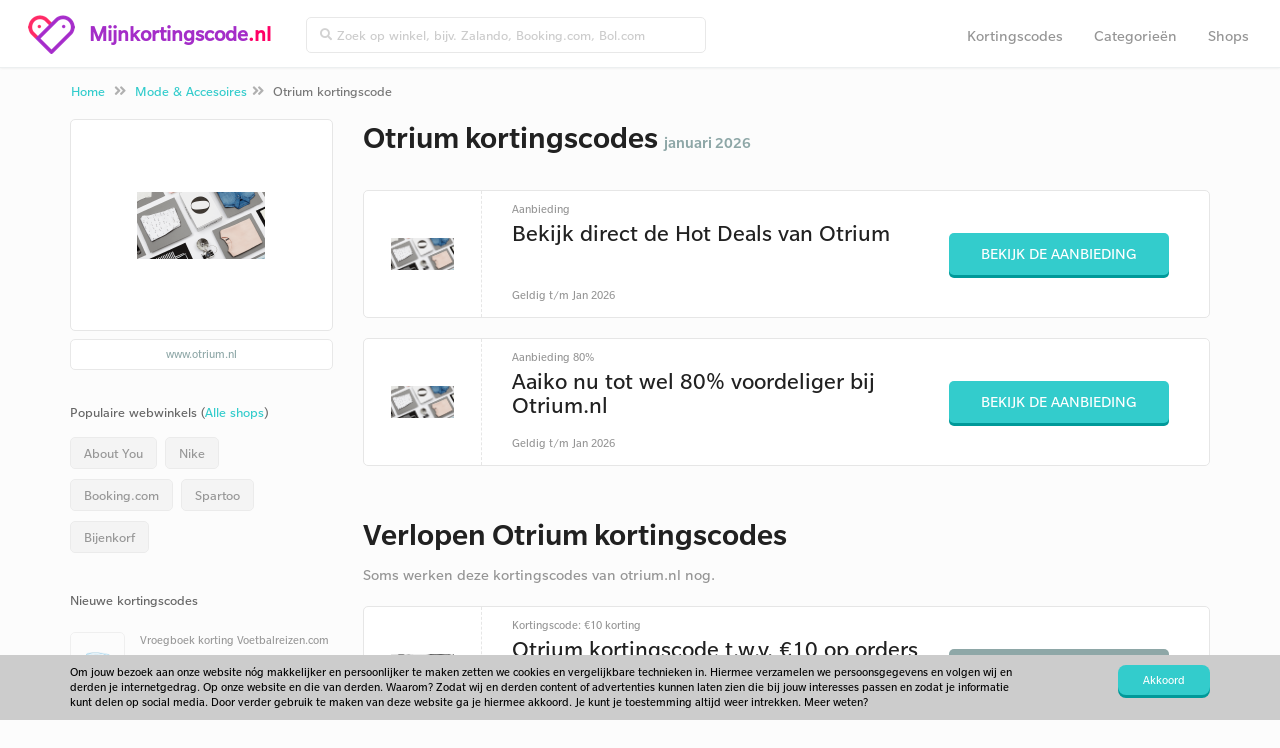

--- FILE ---
content_type: text/html; charset=UTF-8
request_url: https://www.mijnkortingscode.nl/kortingscodes/otrium.nl/
body_size: 5274
content:
<!doctype html>
<html lang="nl" prefix="og: http://ogp.me/ns#">
<head>
	<meta charset="utf-8">
	<title>Otrium kortingscode januari 2026 - tot 80% korting</title>
	<meta name="description" content="Otrium kortingscode: tot 80% korting voor januari 2026. Nu 2 acties en codes beschikbaar in januari voor Otrium Nederland.">
	<meta property="og:title" content="Otrium kortingscode januari 2026 - tot 80% korting">
	<meta property="og:type" content="website">
	<meta property="og:image" content="https://www.mijnkortingscode.nl/images/logo.png">
	<meta property="og:url" content="https://www.mijnkortingscode.nl/kortingscodes/otrium.nl/">
	<meta property="og:site_name" content="Mijnkortingscode">
	<meta property="og:description" content="Otrium kortingscode: tot 80% korting voor januari 2026. Nu 2 acties en codes beschikbaar in januari voor Otrium Nederland.">
	<meta name="robots" content="index,follow">
	<meta name="viewport" content="width=device-width, initial-scale=1, maximum-scale=1"> 
	<link rel="canonical" href="https://www.mijnkortingscode.nl/kortingscodes/otrium.nl/" />
	<link rel="dns-prefetch" href="//maxcdn.bootstrapcdn.com" />
	<link rel="dns-prefetch" href="//fonts.googleapis.com" />
	<link rel="shortcut icon" href="https://www.mijnkortingscode.nl//favicon.ico" type="image/x-icon">
	<base href="https://www.mijnkortingscode.nl/">
		<link href="https://www.mijnkortingscode.nl/style/bootstrap.min.css" rel="stylesheet" type="text/css">
		<link href="https://www.mijnkortingscode.nl/style/style.1549527916.css" rel="stylesheet" type="text/css">
	<meta name="google-site-verification" content="IIYJ0gRU3D0Vju1gFCdgTsEdWNOcHgKVDNjRe_dte3s" /> 
<meta name="verification" content="35f8398c494185fd63460320c8ebc2ed" />
<meta name="93a2ab240668f95" content="1252b6bc6d0c1623fe24318f8fd4ab86" />

<!-- Google Tag Manager -->
<script>(function(w,d,s,l,i){w[l]=w[l]||[];w[l].push({'gtm.start':
new Date().getTime(),event:'gtm.js'});var f=d.getElementsByTagName(s)[0],
j=d.createElement(s),dl=l!='dataLayer'?'&l='+l:'';j.async=true;j.src=
'https://www.googletagmanager.com/gtm.js?id='+i+dl;f.parentNode.insertBefore(j,f);
})(window,document,'script','dataLayer','GTM-5V97MGN');</script>
<!-- End Google Tag Manager -->
<body>
	<nav class="navbar navbar-default navbar-fixed-top">

		<div class="container col-md-12">
			<div class="navbar-header grey-line-right">
				<a class="brand" href="https://www.mijnkortingscode.nl/">
					<img alt="Mijnkortingscode" src="https://www.mijnkortingscode.nl/images/logo-3.png">
				</a>
				<a href="https://www.mijnkortingscode.nl/">
						<span class="logo">Mijnkortingscode</span><span class="afterdot">.nl</span></a>
				</a>
				<button type="button" class="navbar-toggle collapsed" data-toggle="collapse" data-target="#navbar-top">
					<i class="fa fa-bars"></i>
		      	</button>
			</div>
			<div class="collapse navbar-collapse" id="navbar-top">
				<form method="get" action="https://www.mijnkortingscode.nl/zoek/" class="navbar-form navbar-left spec">
					<div class="input-group topbar inner-addon appendme input-group-sm">
						<i class="input-group-addon fa fa-search"></i>
						<input type="text" class="form-control searchtop" name="zoek" placeholder="Zoek op winkel, bijv. Zalando, Booking.com, Bol.com">
					</div>
				</form>
				<div class="float-r resp">
					<ul class="nav navbar-nav grey-line-right">
						<li class=""><a href="https://www.mijnkortingscode.nl/kortingscodes/">Kortingscodes</a></li>
						<li class=""><a href="https://www.mijnkortingscode.nl/categorieen/">Categorieën</a></li>
						<li class=""><a href="https://www.mijnkortingscode.nl/webwinkels/">Shops</a></li>
					</ul>
				</div>
			</div>
		</div>
	</nav>

	<div class="container-fluid breadcrumbs m-t-lg">
		<div class="container">
			<ol class="breadcrumb m-t-xs m-b-xs">
				<li><a href="https://www.mijnkortingscode.nl/">Home</a> <i class="fa fa-angle-double-right"></i></li>
						<li><a href="mode/">Mode & Accesoires</a><i class="fa fa-angle-double-right"></i></li>
						<li class="active">Otrium kortingscode</li>
			</ol>
		</div>
	</div><div class="container">
	<div class="row m-t-md">
		<div class="col-md-9 col-md-push-3 col-sm-12 ">
			<div class="anchor" id="kortingen">
				<div class="row">
					
					<div class="col-xs-12">
						
						<h1 class="h1line">
								<div class="wwlogo -small float-left -flex">
									<img src="https://www.scoupr.com/cdn/otrium.nl.png" class="img-responsive" alt="Otrium kortingscodes 2026">
								</div>
							Otrium kortingscodes
							<br class="hidden-md hidden-lg">
							<span>januari 2026</span>
						</h1>

					</div>	
					
					<div class="col-xs-12 -webwinkel">
						<div class="row product-grid m-b-md " id="korting-25267"  itemscope itemtype="http://schema.org/Offer">
							<div class="col-md-12">
								<div class="block-hold">
									<div class="cb-image">
											<div class="img-square">
												<img src="https://www.scoupr.com/cdn/otrium.nl.png" alt="" > 
											</div>
									</div>
									<div class="cb-content">
										<div class="cbc-toptitle">Aanbieding </div>
										<div class="cbc-title">Bekijk direct de Hot Deals van Otrium</div>
										<div class="cbc-subtitle hidden-xs">
											
											
						
												Geldig
						
						
												t/m
						
												Jan 2026
										</div>
									</div>
									<div class="cb-button">
											<a href="https://www.mijnkortingscode.nl/out/25267/" target="_blank" class="btn btn-md">
												Bekijk de aanbieding
											</a>
						
										<div class="cbc-subtitle visible-xs">
											
							
												
												Geldig
						
						
												t/m
						
												Jan 2026
							
										</div>
									</div>
								
								</div>
							</div>
						</div>						<div class="row product-grid m-b-md " id="korting-25266"  itemscope itemtype="http://schema.org/Offer">
							<div class="col-md-12">
								<div class="block-hold">
									<div class="cb-image">
											<div class="img-square">
												<img src="https://www.scoupr.com/cdn/otrium.nl.png" alt="" > 
											</div>
									</div>
									<div class="cb-content">
										<div class="cbc-toptitle">Aanbieding 80% </div>
										<div class="cbc-title">Aaiko nu tot wel 80% voordeliger bij Otrium.nl</div>
										<div class="cbc-subtitle hidden-xs">
											
											
						
												Geldig
						
						
												t/m
						
												Jan 2026
										</div>
									</div>
									<div class="cb-button">
											<a href="https://www.mijnkortingscode.nl/out/25266/" target="_blank" class="btn btn-md">
												Bekijk de aanbieding
											</a>
						
										<div class="cbc-subtitle visible-xs">
											
							
												
												Geldig
						
						
												t/m
						
												Jan 2026
							
										</div>
									</div>
								
								</div>
							</div>
						</div>			
				</div>
			</div>


			<div class=" anchor" id="verlopen-acties">
				<div class="row">
					<div class="col-xs-12 -verlopen -webwinkel">
						<h2 class="h1shop large m-b-md m-t-lg">Verlopen Otrium kortingscodes <i class='fa fa-frown-o' aria-hidden='true'></i><br />
						<span class="subtitle-header">Soms werken deze kortingscodes van otrium.nl nog.</span></h2>

							<div class="row product-grid m-b-md " id="korting-25265"  itemscope itemtype="http://schema.org/Offer">
								<div class="col-md-12">
									<div class="block-hold">
										<div class="cb-image">
												<div class="img-square">
													<img src="https://www.scoupr.com/cdn/otrium.nl.png" alt="" > 
												</div>
										</div>
										<div class="cb-content">
											<div class="cbc-toptitle">Kortingscode: €10 korting</div>
											<div class="cbc-title">Otrium kortingscode t.w.v. €10 op orders v.a. €50</div>
											<div class="cbc-subtitle hidden-xs">
												
												
							
							
							
							
													Verlopen
											</div>
										</div>
										<div class="cb-button">
												<a href="https://www.mijnkortingscode.nl/kortingscodes/otrium.nl/#korting-25265" data-url="https://www.mijnkortingscode.nl/out/25265/" target="_blank" class="btn btn-md">
													Bekijk kortingscode
												</a>
							
											<div class="cbc-subtitle visible-xs">
												
								
													
							
							
							
													Verlopen
								
											</div>
										</div>
									
									</div>
								</div>
							</div>
					</div>
				</div>
			</div>

			<div class="anchor" id="vergelijkbare-acties">
				<div class="row">
					<h3 class="h1shop large m-b-md m-t-lg col-md-12">Vergelijkbare kortingscodes voor Otrium</h3>
					<div class="col-xs-12 -vergelijkbaar">
							<div class="row product-grid m-b-md " id="korting-20117"  itemscope itemtype="http://schema.org/Offer">
								<div class="col-md-12">
									<div class="block-hold">
										<div class="cb-image">
												<div class="img-square">
													<img src="https://www.scoupr.com/cdn/romwe.com.png" alt="Romwe" > 
												</div>
										</div>
										<div class="cb-content">
											<div class="cbc-toptitle">Aanbieding 75% korting</div>
											<div class="cbc-title">Tot 75% korting met de Romwe uitverkoop sectie</div>
											<div class="cbc-subtitle hidden-xs">
												Meer <a href="https://www.mijnkortingscode.nl/kortingscodes/romwe.com/" class="cta">Romwe kortingscodes</a>
												
														&bull;
							
													Geldig
							
							
													t/m
							
													Jan 2026
											</div>
										</div>
										<div class="cb-button">
												<a href="https://www.mijnkortingscode.nl/out/20117/" target="_blank" class="btn btn-md">
													Bekijk de aanbieding
												</a>
							
											<div class="cbc-subtitle visible-xs">
												Meer <a href="https://www.mijnkortingscode.nl/kortingscodes/romwe.com/" class="cta">Romwe kortingscodes</a>
								
														&bull;
													
													Geldig
							
							
													t/m
							
													Jan 2026
								
											</div>
										</div>
									
									</div>
								</div>
							</div>							<div class="row product-grid m-b-md " id="korting-10589"  itemscope itemtype="http://schema.org/Offer">
								<div class="col-md-12">
									<div class="block-hold">
										<div class="cb-image">
												<div class="img-square">
													<img src="https://www.scoupr.com/cdn/boeties.nl.png" alt="Boeties" > 
												</div>
										</div>
										<div class="cb-content">
											<div class="cbc-toptitle">Aanbieding </div>
											<div class="cbc-title">Alle prijsstunts van Boeties.nl op een rij</div>
											<div class="cbc-subtitle hidden-xs">
												Meer <a href="https://www.mijnkortingscode.nl/kortingscodes/boeties.nl/" class="cta">Boeties kortingscodes</a>
												
														&bull;
							
													Geldig
							
							
													t/m
							
													Jan 2026
											</div>
										</div>
										<div class="cb-button">
												<a href="https://www.mijnkortingscode.nl/out/10589/" target="_blank" class="btn btn-md">
													Bekijk de aanbieding
												</a>
							
											<div class="cbc-subtitle visible-xs">
												Meer <a href="https://www.mijnkortingscode.nl/kortingscodes/boeties.nl/" class="cta">Boeties kortingscodes</a>
								
														&bull;
													
													Geldig
							
							
													t/m
							
													Jan 2026
								
											</div>
										</div>
									
									</div>
								</div>
							</div>							<div class="row product-grid m-b-md " id="korting-21984"  itemscope itemtype="http://schema.org/Offer">
								<div class="col-md-12">
									<div class="block-hold">
										<div class="cb-image">
												<div class="img-square">
													<img src="https://www.scoupr.com/cdn/hoedshop.nl.png" alt="Hoedshop" > 
												</div>
										</div>
										<div class="cb-content">
											<div class="cbc-toptitle">Aanbieding €50 </div>
											<div class="cbc-title">Bestel voor €50 of meer en ontvang gratis verzending op Hoedshop.nl</div>
											<div class="cbc-subtitle hidden-xs">
												Meer <a href="https://www.mijnkortingscode.nl/kortingscodes/hoedshop.nl/" class="cta">Hoedshop kortingscodes</a>
												
														&bull;
							
													Geldig
							
							
													t/m
							
													Jan 2026
											</div>
										</div>
										<div class="cb-button">
												<a href="https://www.mijnkortingscode.nl/out/21984/" target="_blank" class="btn btn-md">
													Bekijk de aanbieding
												</a>
							
											<div class="cbc-subtitle visible-xs">
												Meer <a href="https://www.mijnkortingscode.nl/kortingscodes/hoedshop.nl/" class="cta">Hoedshop kortingscodes</a>
								
														&bull;
													
													Geldig
							
							
													t/m
							
													Jan 2026
								
											</div>
										</div>
									
									</div>
								</div>
							</div>							<div class="row product-grid m-b-md " id="korting-23396"  itemscope itemtype="http://schema.org/Offer">
								<div class="col-md-12">
									<div class="block-hold">
										<div class="cb-image">
												<div class="img-square">
													<img src="https://www.scoupr.com/cdn/schermafbeelding-2017-12-06-om-095910151255076813.png" alt="Lutz" > 
												</div>
										</div>
										<div class="cb-content">
											<div class="cbc-toptitle">Aanbieding </div>
											<div class="cbc-title">Zo spaar je voor extra korting in de webshop van Lutz</div>
											<div class="cbc-subtitle hidden-xs">
												Meer <a href="https://www.mijnkortingscode.nl/kortingscodes/lutz.nl/" class="cta">Lutz kortingscodes</a>
												
														&bull;
							
													Geldig
							
							
													t/m
							
													Jan 2026
											</div>
										</div>
										<div class="cb-button">
												<a href="https://www.mijnkortingscode.nl/out/23396/" target="_blank" class="btn btn-md">
													Bekijk de aanbieding
												</a>
							
											<div class="cbc-subtitle visible-xs">
												Meer <a href="https://www.mijnkortingscode.nl/kortingscodes/lutz.nl/" class="cta">Lutz kortingscodes</a>
								
														&bull;
													
													Geldig
							
							
													t/m
							
													Jan 2026
								
											</div>
										</div>
									
									</div>
								</div>
							</div>							<div class="row product-grid m-b-md " id="korting-5505"  itemscope itemtype="http://schema.org/Offer">
								<div class="col-md-12">
									<div class="block-hold">
										<div class="cb-image">
												<div class="img-square">
													<img src="https://www.scoupr.com/cdn/wolfordshop.nl.png" alt="Wolford" > 
												</div>
										</div>
										<div class="cb-content">
											<div class="cbc-toptitle">Aanbieding 10% korting</div>
											<div class="cbc-title">Meld je aan voor de Wolford nieuwsbrief en ontvang 10% korting</div>
											<div class="cbc-subtitle hidden-xs">
												Meer <a href="https://www.mijnkortingscode.nl/kortingscodes/wolford.com/" class="cta">Wolford kortingscodes</a>
												
														&bull;
							
													Geldig
							
							
													t/m
							
													Jan 2026
											</div>
										</div>
										<div class="cb-button">
												<a href="https://www.mijnkortingscode.nl/out/5505/" target="_blank" class="btn btn-md">
													Bekijk de aanbieding
												</a>
							
											<div class="cbc-subtitle visible-xs">
												Meer <a href="https://www.mijnkortingscode.nl/kortingscodes/wolford.com/" class="cta">Wolford kortingscodes</a>
								
														&bull;
													
													Geldig
							
							
													t/m
							
													Jan 2026
								
											</div>
										</div>
									
									</div>
								</div>
							</div>							<div class="row product-grid m-b-md " id="korting-17463"  itemscope itemtype="http://schema.org/Offer">
								<div class="col-md-12">
									<div class="block-hold">
										<div class="cb-image">
												<div class="img-square">
													<img src="https://www.scoupr.com/cdn/nelson.nl.png" alt="Nelson" > 
												</div>
										</div>
										<div class="cb-content">
											<div class="cbc-toptitle">Aanbieding </div>
											<div class="cbc-title">Snuffel tussen de online folderkoopjes van Nelson</div>
											<div class="cbc-subtitle hidden-xs">
												Meer <a href="https://www.mijnkortingscode.nl/kortingscodes/nelson.nl/" class="cta">Nelson kortingscodes</a>
												
														&bull;
							
													Geldig
							
							
													t/m
							
													Jan 2026
											</div>
										</div>
										<div class="cb-button">
												<a href="https://www.mijnkortingscode.nl/out/17463/" target="_blank" class="btn btn-md">
													Bekijk de aanbieding
												</a>
							
											<div class="cbc-subtitle visible-xs">
												Meer <a href="https://www.mijnkortingscode.nl/kortingscodes/nelson.nl/" class="cta">Nelson kortingscodes</a>
								
														&bull;
													
													Geldig
							
							
													t/m
							
													Jan 2026
								
											</div>
										</div>
									
									</div>
								</div>
							</div>							<div class="row product-grid m-b-md " id="korting-919"  itemscope itemtype="http://schema.org/Offer">
								<div class="col-md-12">
									<div class="block-hold">
										<div class="cb-image">
												<div class="img-square">
													<img src="https://www.scoupr.com/cdn/tommy.com.png" alt="Tommy Hilfiger" > 
												</div>
										</div>
										<div class="cb-content">
											<div class="cbc-toptitle">Kortingscode: 10% korting</div>
											<div class="cbc-title">Gratis Tommy Hilfiger promotiecode voor 10% korting</div>
											<div class="cbc-subtitle hidden-xs">
												Meer <a href="https://www.mijnkortingscode.nl/kortingscodes/tommy.com/" class="cta">Tommy Hilfiger kortingscodes</a>
												
														&bull;
							
													Geldig
							
							
													t/m
							
													Jan 2026
											</div>
										</div>
										<div class="cb-button">
												<a href="https://www.mijnkortingscode.nl/out/919/" target="_blank" class="btn btn-md">
													Bekijk de aanbieding
												</a>
							
											<div class="cbc-subtitle visible-xs">
												Meer <a href="https://www.mijnkortingscode.nl/kortingscodes/tommy.com/" class="cta">Tommy Hilfiger kortingscodes</a>
								
														&bull;
													
													Geldig
							
							
													t/m
							
													Jan 2026
								
											</div>
										</div>
									
									</div>
								</div>
							</div>					</div>
				</div>
			</div>

			<div class="row product-grid m-b-md">
			    <div class="col-md-12">
			        <div class="block-hold -sharekorting">
			            <div class="cb-image">
			                <div class="img-square">
			                    <img alt="scoupr-logo"  src="https://www.mijnkortingscode.nl/images/scoupr-pink.png">
			                </div>
			            </div>
			            <div class="cb-content">
			                <div class="cbc-title">
			                        Zelf een Otrium kortingscode gevonden? Deel hem met de korting-community van Nederland.
			                </div>
			            </div>
			            <div class="cb-button">
			                <a href="https://www.mijnkortingscode.nl/deel-een-korting/" class="btn btn-md">Deel een kortingscode</a>
			            </div>
			        </div>
			    </div>
			</div>
			<div class="col-md-12 anchor m-b-xl about">
			</div>
		</div>
		</div>
	
		<div class="col-md-3 col-md-pull-9 col-sm-12"> 
            	<div class="wwlogo p-t-lg p-b panel panel-shadow mobilehide">
					<img src="https://www.scoupr.com/cdn/otrium.nl.png" class="img-responsive m-b-md logomidden" alt="Otrium kortingscodes 2026">
               	</div>
			<a class="url mobilehide" href="https://www.mijnkortingscode.nl/wout/5388/" target="_blank">www.otrium.nl</a>

			<div class="ratings" style="display:none;">
				<div class="list-group-item list-group-heading">
					Review otrium.nl
				</div>
				<div class="star-gray">
					<img alt="star" src="https://www.mijnkortingscode.nl/images/star1.png">
					<img alt="star" src="https://www.mijnkortingscode.nl/images/star1.png">
					<img alt="star" src="https://www.mijnkortingscode.nl/images/star1.png">
					<img alt="star" src="https://www.mijnkortingscode.nl/images/star1.png">
					<img alt="star" src="https://www.mijnkortingscode.nl/images/star1.png">
				</div>
				<div class="star-color">
						<div id="container">
							<img alt="star" src="https://www.mijnkortingscode.nl/images/star2.png">
						</div>
						<div id="container">
							<img alt="star" src="https://www.mijnkortingscode.nl/images/star2.png">
						</div>
						<div id="container">
							<img alt="star" src="https://www.mijnkortingscode.nl/images/star2.png">
						</div>
						<div id="container">
							<img alt="star" src="https://www.mijnkortingscode.nl/images/star2.png">
						</div>
						<div id="container">
							<img alt="star" src="https://www.mijnkortingscode.nl/images/star2.png">
						</div>
						<div id="container">
							<img alt="star" src="https://www.mijnkortingscode.nl/images/star2.png">
						</div>
						<div id="container">
							<img alt="star" src="https://www.mijnkortingscode.nl/images/star2.png">
						</div>
						<div id="container">
							<img alt="star" src="https://www.mijnkortingscode.nl/images/star2.png">
						</div>
						<div id="container">
							<img alt="star" src="https://www.mijnkortingscode.nl/images/star2.png">
						</div>
				</div>
			</div>

				<div class="list-group title-populairewinkels">
				  	<div class="list-group-item list-group-heading">
						Populaire webwinkels (<a href="https://www.mijnkortingscode.nl/webwinkels/">Alle shops</a>)
				  	</div>
					<hr>
					  
						<div class="populairewinkels">
							<a href="https://www.mijnkortingscode.nl/kortingscodes/aboutyou.nl/" class="list-group-item sidebar-blauw">About You</a>
						</div>
						<div class="populairewinkels">
							<a href="https://www.mijnkortingscode.nl/kortingscodes/nike.com/" class="list-group-item sidebar-blauw">Nike</a>
						</div>
						<div class="populairewinkels">
							<a href="https://www.mijnkortingscode.nl/kortingscodes/booking.com/" class="list-group-item sidebar-blauw">Booking.com</a>
						</div>
						<div class="populairewinkels">
							<a href="https://www.mijnkortingscode.nl/kortingscodes/spartoo.nl/" class="list-group-item sidebar-blauw">Spartoo</a>
						</div>
						<div class="populairewinkels">
							<a href="https://www.mijnkortingscode.nl/kortingscodes/debijenkorf.nl/" class="list-group-item sidebar-blauw">Bijenkorf</a>
						</div>
				</div>
				<div class="list-group">
				  <div class="list-group-item list-group-heading">
					Nieuwe kortingscodes
				  </div>
				  <hr>
					<a href="https://www.mijnkortingscode.nl/kortingscodes/voetbalreizen.com/" class="list-group-item sidebar">
							<div class="col-md-4 sidebar-logo center" style="background: url(https://www.scoupr.com/cdn/voetbalreizen.com.png) center center no-repeat; background-size: contain;">	
							</div>
						<div>
						Vroegboek korting Voetbalreizen.com
						</div>
					</a>
					<a href="https://www.mijnkortingscode.nl/kortingscodes/briters.nl/" class="list-group-item sidebar">
							<div class="col-md-4 sidebar-logo center" style="background: url(https://www.scoupr.com/cdn/briters-kortingscode-logo16623661818.png) center center no-repeat; background-size: contain;">	
							</div>
						<div>
						Briters kortingscode: €10 korting op jouw aankoopbedrag
						</div>
					</a>
					<a href="https://www.mijnkortingscode.nl/kortingscodes/koopeenkoe.nl/" class="list-group-item sidebar">
							<div class="col-md-4 sidebar-logo center" style="background: url(https://www.scoupr.com/cdn/koopeenkoe.nl.png) center center no-repeat; background-size: contain;">	
							</div>
						<div>
						Koopeenkoe kortingscode: €5 korting op jouw bestelling
						</div>
					</a>
					<a href="https://www.mijnkortingscode.nl/kortingscodes/bolt.eu/" class="list-group-item sidebar">
							<div class="col-md-4 sidebar-logo center" style="background: url(https://www.scoupr.com/cdn/screenshot-2020-07-12-at-16091715945629041.png) center center no-repeat; background-size: contain;">	
							</div>
						<div>
						Bolt promotiecode: korting op jouw eerste rit
						</div>
					</a>
					<a href="https://www.mijnkortingscode.nl/kortingscodes/bloomon.nl/" class="list-group-item sidebar">
							<div class="col-md-4 sidebar-logo center" style="background: url(https://www.scoupr.com/cdn/bloomon.nl.png) center center no-repeat; background-size: contain;">	
							</div>
						<div>
						Bloomon promotiecode: gratis vaas bij jouw bestelling!
						</div>
					</a>
				</div>
			
		</div>
	</div>
</div>

	<div class="container">
		<div class="row top-border"><div class="col-xs-12 m-b-lg"></div></div>
	</div>
	<div class="container-fluid ">
		<div class="row "></div>
			<div class="col-md-12  center panel nieuwsbrief">
				<div class="container p-b-sm">
				<form action="https://www.mijnkortingscode.nl/kortingscodes/otrium.nl/" id="blijfopdehoogte" class="p-r-md" method="post">
					<input type="hidden" name="do" value="blijfopdehoogte">
				
					<div class="col-md-12 m-b-md inschrijven">
						<h3 class="bold m-t-none inschrijven-home">Kortingscodes in jouw inbox? </h3>
						<p>
							Ontvang 2x per week de beste kortingen. Al +110.000 leden gingen je voor.
						</p>
					</div>
				
					<div class="col-md-12 center">
						<div class="col-md-6 col-md-push-2">
							<div class="form-group m-b-none">
								<input type="text" name="blijfopdehoogte_email" class="form-control nieuwsbrief" placeholder="Vul hier jouw e-mailadres in">
							</div>
						</div>
				
						<div class="col-md-3 col-md-push-2 mobilep"> 
							<div class="form-group m-b-none">
								<button type="submit" class="btn btn-md signup float-l">Aanmelden</button>
							</div>
						</div>
					</div>
				</form>
				</div>			</div>
		</div>
	</div>

	<div class="footerlinks"></div>
	<div class="container-fluid footer-nav">
		<div class="container center">
			<div class="row">
				<div class="col-md-2 col-xs-12 m-t-xxl">
					<img src="https://www.mijnkortingscode.nl/images/logo-scoupr.png">
				</div>
				<div class="col-md-10 col-xs-12 m-t-lg">
					<div class="row">
						<div class="col-md-3 col-xs-12 col-sm-6 left row-ul">
							<ul>
								<li>
									<p class="footer-title">Over Ons</p>
									<a href="https://www.mijnkortingscode.nl/over/">Over Ons</a>
									<a href="https://www.mijnkortingscode.nl/algemene-voorwaarden/">Privacy</a>
									<a href="https://www.mijnkortingscode.nl/over/#contact">Contact</a>
									<a href="https://www.mijnkortingscode.nl/deel-een-korting/">Code delen</a>
								</li>
							</ul>
						</div>
						<div class="col-md-3 col-xs-12 col-sm-6 left row-ul">
							<ul>
								<li><p class="footer-title">Navigatie</p>
									<a href="https://www.mijnkortingscode.nl/">Mijnkortingscode</a>
									<a href="https://www.mijnkortingscode.nl/kortingscodes/">Kortingscodes</a>
									<a href="https://www.mijnkortingscode.nl/categorieen/">Categorieën</a>
									<a href="https://www.mijnkortingscode.nl/webwinkels/">Shops</a>
								</li>
							</ul>
						</div>
						<div class="col-md-3 col-xs-12 col-sm-6 left row-ul">
							<ul>
								<li><p class="footer-title">Trending webshops</p>
									<a href="https://www.mijnkortingscode.nl/kortingscodes/vueling.com/">Vueling</a>
									<a href="https://www.mijnkortingscode.nl/kortingscodes/nike.com/">Nike</a>
									<a href="https://www.mijnkortingscode.nl/kortingscodes/spartoo.nl/">Spartoo</a>
									<a href="https://www.mijnkortingscode.nl/kortingscodes/sunparks.com/">Sunparks</a>
									<a href="https://www.mijnkortingscode.nl/kortingscodes/woldring.nl/">Woldring</a>
								</li>
							</ul>
						</div>
						<div class="col-md-3 col-xs-12 col-sm-6 left row-ul">
							<ul>
								<li><p class="footer-title">Nieuwe kortingscodes</p>
									<a href="https://www.mijnkortingscode.nl/kortingscodes/briters.nl/">Briters kortingscodes</a>
									<a href="https://www.mijnkortingscode.nl/kortingscodes/koopeenkoe.nl/">Koopeenkoe kortingscodes</a>
									<a href="https://www.mijnkortingscode.nl/kortingscodes/bolt.eu/">Bolt kortingscodes</a>
									<a href="https://www.mijnkortingscode.nl/kortingscodes/tiqets.com/">Tiqets kortingscodes</a>
									<a href="https://www.mijnkortingscode.nl/kortingscodes/smartphoto.nl/">Smartphoto kortingscodes</a>
								</li>
							</ul>
						</div>
					</div> 
				</div>
			</div>
		</div>
		<div class="container-fluid copyright">
			<div class="container center">
				<div class="row">

					<div class="col-md-6 col-md-push-3">
						© 2026 - Mijnkortingscode - Nederland.						 
						Onderdeel van Scoupr.com
						<div>
						</div>
					</div>
				</div>
			</div>
		</div>
</div> 

	 <div id="cookie-bar">
	      <div class="container">
	         <div class="row">
	            <div class="col-xs-12 col-sm-10">
	                <div class="cookietxt">
	                    <p>Om jouw bezoek aan onze website nóg makkelijker en persoonlijker te maken zetten we cookies en vergelijkbare technieken in. 
Hiermee verzamelen we persoonsgegevens en volgen wij en derden je internetgedrag. Op onze website en die van derden. Waarom?
Zodat wij en derden content of advertenties kunnen laten zien die bij jouw interesses passen en zodat je informatie kunt delen op social media. Door verder gebruik te maken van deze website ga je hiermee akkoord. Je kunt je toestemming altijd weer intrekken. Meer weten?</p>
	                </div>
	            </div>
	            <div class="col-xs-12 col-sm-2">
	                <button class="btn btn-sm btn-primary pull-right" id="_accept-cookies">Akkoord</button>
	            </div>
	        </div>
	    </div>
	</div>

	<div id="codemodal" class="modal fade" role="dialog">
		<div class="modal-dialog"> 
			<div class="modal-content">
			</div>
		</div>
	</div>	
		<script type="text/javascript" src="//code.jquery.com/jquery-2.1.4.min.js" ></script>
		<script type="text/javascript" src="//www.google.com/recaptcha/api.js" ></script>
		<script type="text/javascript" src="//maxcdn.bootstrapcdn.com/bootstrap/3.3.6/js/bootstrap.min.js" ></script>
		<script type="text/javascript" src="https://www.mijnkortingscode.nl/script/jquery-ui.js" ></script>
		<script type="text/javascript" src="https://www.mijnkortingscode.nl/script/jquery-ui-touchpunch.js" ></script>
		<script type="text/javascript" src="https://www.mijnkortingscode.nl/script/pagina.1599395789.js" async></script>
</body>
</html>

--- FILE ---
content_type: text/plain
request_url: https://www.google-analytics.com/j/collect?v=1&_v=j102&a=674207654&t=pageview&_s=1&dl=https%3A%2F%2Fwww.mijnkortingscode.nl%2Fkortingscodes%2Fotrium.nl%2F&ul=en-us%40posix&dt=Otrium%20kortingscode%20januari%202026%20-%20tot%2080%25%20korting&sr=1280x720&vp=1280x720&_u=YEBAAEABAAAAACAAI~&jid=1626583604&gjid=503273898&cid=594983256.1769122257&tid=UA-30217567-17&_gid=1483708126.1769122257&_r=1&_slc=1&gtm=45He61m0n815V97MGNv811123737za200zd811123737&gcd=13l3l3l3l1l1&dma=0&tag_exp=103116026~103200004~104527907~104528500~104684208~104684211~105391253~115616985~115938466~115938469~116682875~117025848~117041587&z=744567708
body_size: -452
content:
2,cG-XRQE5THJG1